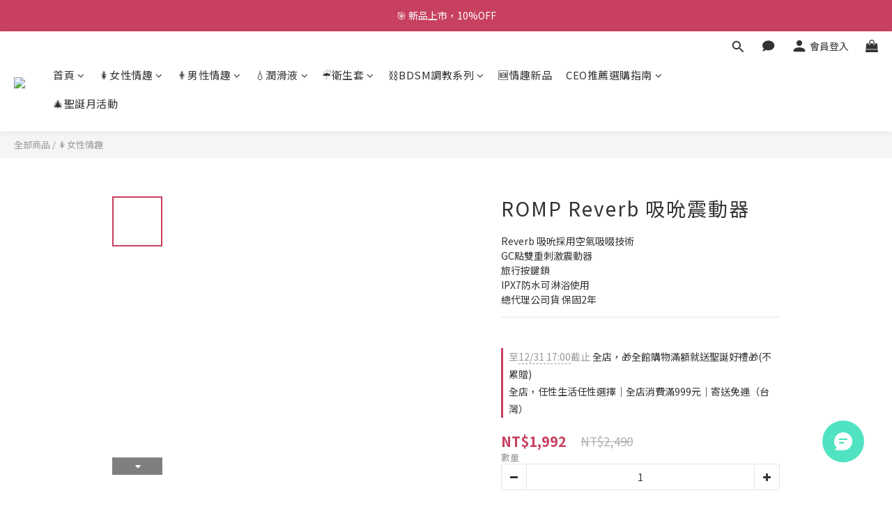

--- FILE ---
content_type: text/plain; charset=utf-8
request_url: https://events.getsitectrl.com/api/v1/events
body_size: 559
content:
{"id":"66cc2c43ea34cfdb","user_id":"66cc2c43ea3d02b4","time":1766048468904,"token":"1766048468.463dd3bceef10be0fd08756f535fb172.6bf6a4889457d216b419d2aed234aa4d","geo":{"ip":"18.116.241.238","geopath":"147015:147763:220321:","geoname_id":4509177,"longitude":-83.0061,"latitude":39.9625,"postal_code":"43215","city":"Columbus","region":"Ohio","state_code":"OH","country":"United States","country_code":"US","timezone":"America/New_York"},"ua":{"platform":"Desktop","os":"Mac OS","os_family":"Mac OS X","os_version":"10.15.7","browser":"Other","browser_family":"ClaudeBot","browser_version":"1.0","device":"Spider","device_brand":"Spider","device_model":"Desktop"},"utm":{}}

--- FILE ---
content_type: application/javascript
request_url: https://cdn.shoplineapp.com/s/javascripts/currencies.js
body_size: 152
content:
var Currency={rates:{USD:1,CAD:.725234,KRW:677e-6,IDR:6e-5,MOP:.124884,BND:.774316,NTD:.03171,TWD:.03171,HKD:.128518,MYR:.244588,CNY:.141969,VND:38e-6,THB:.031774,SGD:.77447,AUD:.660512,GBP:1.337685,PHP:.017048,AED:.272257,JPY:.006422,EUR:1.17402},convert:function(D,e,r){return D*this.rates[e]/this.rates[r]}};